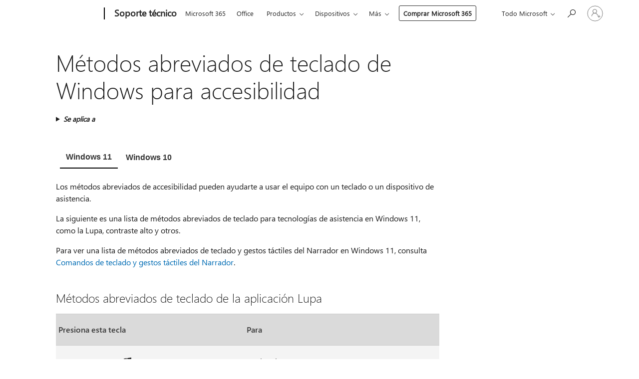

--- FILE ---
content_type: text/html; charset=utf-8
request_url: https://login.microsoftonline.com/common/oauth2/v2.0/authorize?client_id=ee272b19-4411-433f-8f28-5c13cb6fd407&redirect_uri=https%3A%2F%2Fsupport.microsoft.com%2Fsignin-oidc&response_type=code%20id_token&scope=openid%20profile%20offline_access&response_mode=form_post&nonce=639053840441442865.Y2M3NzI0ODUtMjlhNC00NTQzLWE5NDAtMDNmMGE4MzE4MWQzMzQ2YTgwNjQtNDM1My00OGNkLWI1MmEtMDY2YmMxNjY2NjYw&prompt=none&nopa=2&state=CfDJ8MF9taR5d3RHoynoKQkxN0DWBe-RedBzPJzBmCnYprRjauWCsMwIC59dd5GJfjTgGF0VA9YaWaExlbQ-Z2upG9Ci2BQ9M6_Wo3YP09MSsIgOIcSmjIdASTYO8nRCks5z7GpCL3OJiWRNR72pSkTGysLKB_Yj5csuWXFjVAlCQbi-GPh4bu7XXaWhvtyerPRVE_cTP7tnbChvdSiNCumYLAlCOUNfkSNw0qB0bBNOhis9ljR96nn7VrxC1HpwvyU12nW6pC1rekPtHiGL9h8vSupsYcwggmST77BH1QatM8_5Y3mOcNoxTfis2BROmTutnoDB3h7xOQ-3R47xKSWV1hn9ofiV1CS7H11N_JslMALq&x-client-SKU=ID_NET8_0&x-client-ver=8.12.1.0&sso_reload=true
body_size: 9635
content:


<!-- Copyright (C) Microsoft Corporation. All rights reserved. -->
<!DOCTYPE html>
<html>
<head>
    <title>Redirecting</title>
    <meta http-equiv="Content-Type" content="text/html; charset=UTF-8">
    <meta http-equiv="X-UA-Compatible" content="IE=edge">
    <meta name="viewport" content="width=device-width, initial-scale=1.0, maximum-scale=2.0, user-scalable=yes">
    <meta http-equiv="Pragma" content="no-cache">
    <meta http-equiv="Expires" content="-1">
    <meta name="PageID" content="FetchSessions" />
    <meta name="SiteID" content="" />
    <meta name="ReqLC" content="1033" />
    <meta name="LocLC" content="en-US" />

    
<meta name="robots" content="none" />

<script type="text/javascript" nonce='Rpc_SJ6oAkYQw3AWR2fILg'>//<![CDATA[
$Config={"urlGetCredentialType":"https://login.microsoftonline.com/common/GetCredentialType?mkt=en-US","urlGoToAADError":"https://login.live.com/oauth20_authorize.srf?client_id=ee272b19-4411-433f-8f28-5c13cb6fd407\u0026scope=openid+profile+offline_access\u0026redirect_uri=https%3a%2f%2fsupport.microsoft.com%2fsignin-oidc\u0026response_type=code+id_token\u0026state=[base64]\u0026response_mode=form_post\u0026nonce=639053840441442865.Y2M3NzI0ODUtMjlhNC00NTQzLWE5NDAtMDNmMGE4MzE4MWQzMzQ2YTgwNjQtNDM1My00OGNkLWI1MmEtMDY2YmMxNjY2NjYw\u0026prompt=none\u0026x-client-SKU=ID_NET8_0\u0026x-client-Ver=8.12.1.0\u0026uaid=78597512f009431e9cafe9fc6486027f\u0026msproxy=1\u0026issuer=mso\u0026tenant=common\u0026ui_locales=en-US\u0026epctrc=7Y9eS%2brv%2bUt39GzQJGpzWkhc7VV%2f%2baBr4DjfvFMVTGM%3d8%3a1%3aCANARY%3aFeTfoKrBPHpEwLISA0FbrzQFijwmiSKyikiCtGc8Pwk%3d\u0026epct=[base64]\u0026jshs=0\u0026nopa=2","urlAppError":"https://support.microsoft.com/signin-oidc","oAppRedirectErrorPostParams":{"error":"interaction_required","error_description":"Session information is not sufficient for single-sign-on.","state":"[base64]"},"iMaxStackForKnockoutAsyncComponents":10000,"fShowButtons":true,"urlCdn":"https://aadcdn.msauth.net/shared/1.0/","urlDefaultFavicon":"https://aadcdn.msauth.net/shared/1.0/content/images/favicon_a_eupayfgghqiai7k9sol6lg2.ico","urlPost":"/common/login","iPawnIcon":0,"sPOST_Username":"","fEnableNumberMatching":true,"sFT":"[base64]","sFTName":"flowToken","sCtx":"[base64]","fEnableOneDSClientTelemetry":true,"dynamicTenantBranding":null,"staticTenantBranding":null,"oAppCobranding":{},"iBackgroundImage":4,"arrSessions":[],"urlMsaStaticMeControl":"https://login.live.com/Me.htm?v=3","fApplicationInsightsEnabled":false,"iApplicationInsightsEnabledPercentage":0,"urlSetDebugMode":"https://login.microsoftonline.com/common/debugmode","fEnableCssAnimation":true,"fDisableAnimationIfAnimationEndUnsupported":true,"fSsoFeasible":true,"fAllowGrayOutLightBox":true,"fProvideV2SsoImprovements":true,"fUseMsaSessionState":true,"fIsRemoteNGCSupported":true,"urlLogin":"https://login.microsoftonline.com/common/reprocess?ctx=[base64]","urlDssoStatus":"https://login.microsoftonline.com/common/instrumentation/dssostatus","iSessionPullType":3,"fUseSameSite":true,"iAllowedIdentities":2,"isGlobalTenant":true,"uiflavor":1001,"fShouldPlatformKeyBeSuppressed":true,"fLoadStringCustomizationPromises":true,"fUseAlternateTextForSwitchToCredPickerLink":true,"fOfflineAccountVisible":false,"fEnableUserStateFix":true,"fShowAccessPassPeek":true,"fUpdateSessionPollingLogic":true,"fEnableShowPickerCredObservable":true,"fFetchSessionsSkipDsso":true,"fIsCiamUserFlowUxNewLogicEnabled":true,"fUseNonMicrosoftDefaultBrandingForCiam":true,"sCompanyDisplayName":"Microsoft Services","fRemoveCustomCss":true,"fFixUICrashForApiRequestHandler":true,"fShowUpdatedKoreanPrivacyFooter":true,"fUsePostCssHotfix":true,"fFixUserFlowBranding":true,"fEnablePasskeyNullFix":true,"fEnableRefreshCookiesFix":true,"fEnableWebNativeBridgeInterstitialUx":true,"fEnableWindowParentingFix":true,"fEnableNativeBridgeErrors":true,"urlAcmaServerPath":"https://login.microsoftonline.com","sTenantId":"common","sMkt":"en-US","fIsDesktop":true,"fUpdateConfigInit":true,"fLogDisallowedCssProperties":true,"fDisallowExternalFonts":true,"scid":1013,"hpgact":1800,"hpgid":7,"apiCanary":"[base64]","canary":"7Y9eS+rv+Ut39GzQJGpzWkhc7VV/+aBr4DjfvFMVTGM=8:1:CANARY:FeTfoKrBPHpEwLISA0FbrzQFijwmiSKyikiCtGc8Pwk=","sCanaryTokenName":"canary","fSkipRenderingNewCanaryToken":false,"fEnableNewCsrfProtection":true,"correlationId":"78597512-f009-431e-9caf-e9fc6486027f","sessionId":"03806f32-3451-4aba-84eb-7fcd70925400","sRingId":"R4","locale":{"mkt":"en-US","lcid":1033},"slMaxRetry":2,"slReportFailure":true,"strings":{"desktopsso":{"authenticatingmessage":"Trying to sign you in"}},"enums":{"ClientMetricsModes":{"None":0,"SubmitOnPost":1,"SubmitOnRedirect":2,"InstrumentPlt":4}},"urls":{"instr":{"pageload":"https://login.microsoftonline.com/common/instrumentation/reportpageload","dssostatus":"https://login.microsoftonline.com/common/instrumentation/dssostatus"}},"browser":{"ltr":1,"Chrome":1,"_Mac":1,"_M131":1,"_D0":1,"Full":1,"RE_WebKit":1,"b":{"name":"Chrome","major":131,"minor":0},"os":{"name":"OSX","version":"10.15.7"},"V":"131.0"},"watson":{"url":"/common/handlers/watson","bundle":"https://aadcdn.msauth.net/ests/2.1/content/cdnbundles/watson.min_q5ptmu8aniymd4ftuqdkda2.js","sbundle":"https://aadcdn.msauth.net/ests/2.1/content/cdnbundles/watsonsupportwithjquery.3.5.min_dc940oomzau4rsu8qesnvg2.js","fbundle":"https://aadcdn.msauth.net/ests/2.1/content/cdnbundles/frameworksupport.min_oadrnc13magb009k4d20lg2.js","resetErrorPeriod":5,"maxCorsErrors":-1,"maxInjectErrors":5,"maxErrors":10,"maxTotalErrors":3,"expSrcs":["https://login.microsoftonline.com","https://aadcdn.msauth.net/","https://aadcdn.msftauth.net/",".login.microsoftonline.com"],"envErrorRedirect":true,"envErrorUrl":"/common/handlers/enverror"},"loader":{"cdnRoots":["https://aadcdn.msauth.net/","https://aadcdn.msftauth.net/"],"logByThrowing":true},"serverDetails":{"slc":"ProdSlices","dc":"NCUS","ri":"CH0XXXX","ver":{"v":[2,1,23276,2]},"rt":"2026-01-30T15:34:05","et":13},"clientEvents":{"enabled":true,"telemetryEnabled":true,"useOneDSEventApi":true,"flush":60000,"autoPost":true,"autoPostDelay":1000,"minEvents":1,"maxEvents":1,"pltDelay":500,"appInsightsConfig":{"instrumentationKey":"69adc3c768bd4dc08c19416121249fcc-66f1668a-797b-4249-95e3-6c6651768c28-7293","webAnalyticsConfiguration":{"autoCapture":{"jsError":true}}},"defaultEventName":"IDUX_ESTSClientTelemetryEvent_WebWatson","serviceID":3,"endpointUrl":""},"fApplyAsciiRegexOnInput":true,"country":"US","fBreakBrandingSigninString":true,"bsso":{"states":{"START":"start","INPROGRESS":"in-progress","END":"end","END_SSO":"end-sso","END_USERS":"end-users"},"nonce":"AwABEgEAAAADAOz_BQD0_4uVrr2XhicgYhvqpOl4IX3KtH1I-0F1s1RgriiLQaT6hRGE8TDtveAuObwAIlBhNyLDFle70hKG8BEewHLPnQogAA","overallTimeoutMs":4000,"telemetry":{"type":"ChromeSsoTelemetry","nonce":"AwABDwEAAAADAOz_BQD0__hMGjQttfaO9TEKjjiZRCJwi9Mzb1enWu1JXNwkFjr4gfFh_LXl5UFQfoDdaeyxmA526Z2Oa5XWCRbBU0FMU-hWL0MMiRqZ7FUJ1T2g7LfxIAA","reportStates":[]},"redirectEndStates":["end"],"cookieNames":{"aadSso":"AADSSO","winSso":"ESTSSSO","ssoTiles":"ESTSSSOTILES","ssoPulled":"SSOCOOKIEPULLED","userList":"ESTSUSERLIST"},"type":"chrome","reason":"Pull suppressed because it was already attempted and the current URL was reloaded."},"urlNoCookies":"https://login.microsoftonline.com/cookiesdisabled","fTrimChromeBssoUrl":true,"inlineMode":5,"fShowCopyDebugDetailsLink":true,"fTenantBrandingCdnAddEventHandlers":true,"fAddTryCatchForIFrameRedirects":true};
//]]></script> 
<script type="text/javascript" nonce='Rpc_SJ6oAkYQw3AWR2fILg'>//<![CDATA[
!function(){var e=window,r=e.$Debug=e.$Debug||{},t=e.$Config||{};if(!r.appendLog){var n=[],o=0;r.appendLog=function(e){var r=t.maxDebugLog||25,i=(new Date).toUTCString()+":"+e;n.push(o+":"+i),n.length>r&&n.shift(),o++},r.getLogs=function(){return n}}}(),function(){function e(e,r){function t(i){var a=e[i];if(i<n-1){return void(o.r[a]?t(i+1):o.when(a,function(){t(i+1)}))}r(a)}var n=e.length;t(0)}function r(e,r,i){function a(){var e=!!s.method,o=e?s.method:i[0],a=s.extraArgs||[],u=n.$WebWatson;try{
var c=t(i,!e);if(a&&a.length>0){for(var d=a.length,l=0;l<d;l++){c.push(a[l])}}o.apply(r,c)}catch(e){return void(u&&u.submitFromException&&u.submitFromException(e))}}var s=o.r&&o.r[e];return r=r||this,s&&(s.skipTimeout?a():n.setTimeout(a,0)),s}function t(e,r){return Array.prototype.slice.call(e,r?1:0)}var n=window;n.$Do||(n.$Do={"q":[],"r":[],"removeItems":[],"lock":0,"o":[]});var o=n.$Do;o.when=function(t,n){function i(e){r(e,a,s)||o.q.push({"id":e,"c":a,"a":s})}var a=0,s=[],u=1;"function"==typeof n||(a=n,
u=2);for(var c=u;c<arguments.length;c++){s.push(arguments[c])}t instanceof Array?e(t,i):i(t)},o.register=function(e,t,n){if(!o.r[e]){o.o.push(e);var i={};if(t&&(i.method=t),n&&(i.skipTimeout=n),arguments&&arguments.length>3){i.extraArgs=[];for(var a=3;a<arguments.length;a++){i.extraArgs.push(arguments[a])}}o.r[e]=i,o.lock++;try{for(var s=0;s<o.q.length;s++){var u=o.q[s];u.id==e&&r(e,u.c,u.a)&&o.removeItems.push(u)}}catch(e){throw e}finally{if(0===--o.lock){for(var c=0;c<o.removeItems.length;c++){
for(var d=o.removeItems[c],l=0;l<o.q.length;l++){if(o.q[l]===d){o.q.splice(l,1);break}}}o.removeItems=[]}}}},o.unregister=function(e){o.r[e]&&delete o.r[e]}}(),function(e,r){function t(){if(!a){if(!r.body){return void setTimeout(t)}a=!0,e.$Do.register("doc.ready",0,!0)}}function n(){if(!s){if(!r.body){return void setTimeout(n)}t(),s=!0,e.$Do.register("doc.load",0,!0),i()}}function o(e){(r.addEventListener||"load"===e.type||"complete"===r.readyState)&&t()}function i(){
r.addEventListener?(r.removeEventListener("DOMContentLoaded",o,!1),e.removeEventListener("load",n,!1)):r.attachEvent&&(r.detachEvent("onreadystatechange",o),e.detachEvent("onload",n))}var a=!1,s=!1;if("complete"===r.readyState){return void setTimeout(n)}!function(){r.addEventListener?(r.addEventListener("DOMContentLoaded",o,!1),e.addEventListener("load",n,!1)):r.attachEvent&&(r.attachEvent("onreadystatechange",o),e.attachEvent("onload",n))}()}(window,document),function(){function e(){
return f.$Config||f.ServerData||{}}function r(e,r){var t=f.$Debug;t&&t.appendLog&&(r&&(e+=" '"+(r.src||r.href||"")+"'",e+=", id:"+(r.id||""),e+=", async:"+(r.async||""),e+=", defer:"+(r.defer||"")),t.appendLog(e))}function t(){var e=f.$B;if(void 0===d){if(e){d=e.IE}else{var r=f.navigator.userAgent;d=-1!==r.indexOf("MSIE ")||-1!==r.indexOf("Trident/")}}return d}function n(){var e=f.$B;if(void 0===l){if(e){l=e.RE_Edge}else{var r=f.navigator.userAgent;l=-1!==r.indexOf("Edge")}}return l}function o(e){
var r=e.indexOf("?"),t=r>-1?r:e.length,n=e.lastIndexOf(".",t);return e.substring(n,n+v.length).toLowerCase()===v}function i(){var r=e();return(r.loader||{}).slReportFailure||r.slReportFailure||!1}function a(){return(e().loader||{}).redirectToErrorPageOnLoadFailure||!1}function s(){return(e().loader||{}).logByThrowing||!1}function u(e){if(!t()&&!n()){return!1}var r=e.src||e.href||"";if(!r){return!0}if(o(r)){var i,a,s;try{i=e.sheet,a=i&&i.cssRules,s=!1}catch(e){s=!0}if(i&&!a&&s){return!0}
if(i&&a&&0===a.length){return!0}}return!1}function c(){function t(e){g.getElementsByTagName("head")[0].appendChild(e)}function n(e,r,t,n){var u=null;return u=o(e)?i(e):"script"===n.toLowerCase()?a(e):s(e,n),r&&(u.id=r),"function"==typeof u.setAttribute&&(u.setAttribute("crossorigin","anonymous"),t&&"string"==typeof t&&u.setAttribute("integrity",t)),u}function i(e){var r=g.createElement("link");return r.rel="stylesheet",r.type="text/css",r.href=e,r}function a(e){
var r=g.createElement("script"),t=g.querySelector("script[nonce]");if(r.type="text/javascript",r.src=e,r.defer=!1,r.async=!1,t){var n=t.nonce||t.getAttribute("nonce");r.setAttribute("nonce",n)}return r}function s(e,r){var t=g.createElement(r);return t.src=e,t}function d(e,r){if(e&&e.length>0&&r){for(var t=0;t<e.length;t++){if(-1!==r.indexOf(e[t])){return!0}}}return!1}function l(r){if(e().fTenantBrandingCdnAddEventHandlers){var t=d(E,r)?E:b;if(!(t&&t.length>1)){return r}for(var n=0;n<t.length;n++){
if(-1!==r.indexOf(t[n])){var o=t[n+1<t.length?n+1:0],i=r.substring(t[n].length);return"https://"!==t[n].substring(0,"https://".length)&&(o="https://"+o,i=i.substring("https://".length)),o+i}}return r}if(!(b&&b.length>1)){return r}for(var a=0;a<b.length;a++){if(0===r.indexOf(b[a])){return b[a+1<b.length?a+1:0]+r.substring(b[a].length)}}return r}function f(e,t,n,o){if(r("[$Loader]: "+(L.failMessage||"Failed"),o),w[e].retry<y){return w[e].retry++,h(e,t,n),void c._ReportFailure(w[e].retry,w[e].srcPath)}n&&n()}
function v(e,t,n,o){if(u(o)){return f(e,t,n,o)}r("[$Loader]: "+(L.successMessage||"Loaded"),o),h(e+1,t,n);var i=w[e].onSuccess;"function"==typeof i&&i(w[e].srcPath)}function h(e,o,i){if(e<w.length){var a=w[e];if(!a||!a.srcPath){return void h(e+1,o,i)}a.retry>0&&(a.srcPath=l(a.srcPath),a.origId||(a.origId=a.id),a.id=a.origId+"_Retry_"+a.retry);var s=n(a.srcPath,a.id,a.integrity,a.tagName);s.onload=function(){v(e,o,i,s)},s.onerror=function(){f(e,o,i,s)},s.onreadystatechange=function(){
"loaded"===s.readyState?setTimeout(function(){v(e,o,i,s)},500):"complete"===s.readyState&&v(e,o,i,s)},t(s),r("[$Loader]: Loading '"+(a.srcPath||"")+"', id:"+(a.id||""))}else{o&&o()}}var p=e(),y=p.slMaxRetry||2,m=p.loader||{},b=m.cdnRoots||[],E=m.tenantBrandingCdnRoots||[],L=this,w=[];L.retryOnError=!0,L.successMessage="Loaded",L.failMessage="Error",L.Add=function(e,r,t,n,o,i){e&&w.push({"srcPath":e,"id":r,"retry":n||0,"integrity":t,"tagName":o||"script","onSuccess":i})},L.AddForReload=function(e,r){
var t=e.src||e.href||"";L.Add(t,"AddForReload",e.integrity,1,e.tagName,r)},L.AddIf=function(e,r,t){e&&L.Add(r,t)},L.Load=function(e,r){h(0,e,r)}}var d,l,f=window,g=f.document,v=".css";c.On=function(e,r,t){if(!e){throw"The target element must be provided and cannot be null."}r?c.OnError(e,t):c.OnSuccess(e,t)},c.OnSuccess=function(e,t){if(!e){throw"The target element must be provided and cannot be null."}if(u(e)){return c.OnError(e,t)}var n=e.src||e.href||"",o=i(),s=a();r("[$Loader]: Loaded",e);var d=new c
;d.failMessage="Reload Failed",d.successMessage="Reload Success",d.Load(null,function(){if(o){throw"Unexpected state. ResourceLoader.Load() failed despite initial load success. ['"+n+"']"}s&&(document.location.href="/error.aspx?err=504")})},c.OnError=function(e,t){var n=e.src||e.href||"",o=i(),s=a();if(!e){throw"The target element must be provided and cannot be null."}r("[$Loader]: Failed",e);var u=new c;u.failMessage="Reload Failed",u.successMessage="Reload Success",u.AddForReload(e,t),
u.Load(null,function(){if(o){throw"Failed to load external resource ['"+n+"']"}s&&(document.location.href="/error.aspx?err=504")}),c._ReportFailure(0,n)},c._ReportFailure=function(e,r){if(s()&&!t()){throw"[Retry "+e+"] Failed to load external resource ['"+r+"'], reloading from fallback CDN endpoint"}},f.$Loader=c}(),function(){function e(){if(!E){var e=new h.$Loader;e.AddIf(!h.jQuery,y.sbundle,"WebWatson_DemandSupport"),y.sbundle=null,delete y.sbundle,e.AddIf(!h.$Api,y.fbundle,"WebWatson_DemandFramework"),
y.fbundle=null,delete y.fbundle,e.Add(y.bundle,"WebWatson_DemandLoaded"),e.Load(r,t),E=!0}}function r(){if(h.$WebWatson){if(h.$WebWatson.isProxy){return void t()}m.when("$WebWatson.full",function(){for(;b.length>0;){var e=b.shift();e&&h.$WebWatson[e.cmdName].apply(h.$WebWatson,e.args)}})}}function t(){if(!h.$WebWatson||h.$WebWatson.isProxy){if(!L&&JSON){try{var e=new XMLHttpRequest;e.open("POST",y.url),e.setRequestHeader("Accept","application/json"),
e.setRequestHeader("Content-Type","application/json; charset=UTF-8"),e.setRequestHeader("canary",p.apiCanary),e.setRequestHeader("client-request-id",p.correlationId),e.setRequestHeader("hpgid",p.hpgid||0),e.setRequestHeader("hpgact",p.hpgact||0);for(var r=-1,t=0;t<b.length;t++){if("submit"===b[t].cmdName){r=t;break}}var o=b[r]?b[r].args||[]:[],i={"sr":y.sr,"ec":"Failed to load external resource [Core Watson files]","wec":55,"idx":1,"pn":p.pgid||"","sc":p.scid||0,"hpg":p.hpgid||0,
"msg":"Failed to load external resource [Core Watson files]","url":o[1]||"","ln":0,"ad":0,"an":!1,"cs":"","sd":p.serverDetails,"ls":null,"diag":v(y)};e.send(JSON.stringify(i))}catch(e){}L=!0}y.loadErrorUrl&&window.location.assign(y.loadErrorUrl)}n()}function n(){b=[],h.$WebWatson=null}function o(r){return function(){var t=arguments;b.push({"cmdName":r,"args":t}),e()}}function i(){var e=["foundException","resetException","submit"],r=this;r.isProxy=!0;for(var t=e.length,n=0;n<t;n++){var i=e[n];i&&(r[i]=o(i))}
}function a(e,r,t,n,o,i,a){var s=h.event;return i||(i=l(o||s,a?a+2:2)),h.$Debug&&h.$Debug.appendLog&&h.$Debug.appendLog("[WebWatson]:"+(e||"")+" in "+(r||"")+" @ "+(t||"??")),$.submit(e,r,t,n,o||s,i,a)}function s(e,r){return{"signature":e,"args":r,"toString":function(){return this.signature}}}function u(e){for(var r=[],t=e.split("\n"),n=0;n<t.length;n++){r.push(s(t[n],[]))}return r}function c(e){for(var r=[],t=e.split("\n"),n=0;n<t.length;n++){var o=s(t[n],[]);t[n+1]&&(o.signature+="@"+t[n+1],n++),r.push(o)
}return r}function d(e){if(!e){return null}try{if(e.stack){return u(e.stack)}if(e.error){if(e.error.stack){return u(e.error.stack)}}else if(window.opera&&e.message){return c(e.message)}}catch(e){}return null}function l(e,r){var t=[];try{for(var n=arguments.callee;r>0;){n=n?n.caller:n,r--}for(var o=0;n&&o<w;){var i="InvalidMethod()";try{i=n.toString()}catch(e){}var a=[],u=n.args||n.arguments;if(u){for(var c=0;c<u.length;c++){a[c]=u[c]}}t.push(s(i,a)),n=n.caller,o++}}catch(e){t.push(s(e.toString(),[]))}
var l=d(e);return l&&(t.push(s("--- Error Event Stack -----------------",[])),t=t.concat(l)),t}function f(e){if(e){try{var r=/function (.{1,})\(/,t=r.exec(e.constructor.toString());return t&&t.length>1?t[1]:""}catch(e){}}return""}function g(e){if(e){try{if("string"!=typeof e&&JSON&&JSON.stringify){var r=f(e),t=JSON.stringify(e);return t&&"{}"!==t||(e.error&&(e=e.error,r=f(e)),(t=JSON.stringify(e))&&"{}"!==t||(t=e.toString())),r+":"+t}}catch(e){}}return""+(e||"")}function v(e){var r=[];try{
if(jQuery?(r.push("jQuery v:"+jQuery().jquery),jQuery.easing?r.push("jQuery.easing:"+JSON.stringify(jQuery.easing)):r.push("jQuery.easing is not defined")):r.push("jQuery is not defined"),e&&e.expectedVersion&&r.push("Expected jQuery v:"+e.expectedVersion),m){var t,n="";for(t=0;t<m.o.length;t++){n+=m.o[t]+";"}for(r.push("$Do.o["+n+"]"),n="",t=0;t<m.q.length;t++){n+=m.q[t].id+";"}r.push("$Do.q["+n+"]")}if(h.$Debug&&h.$Debug.getLogs){var o=h.$Debug.getLogs();o&&o.length>0&&(r=r.concat(o))}if(b){
for(var i=0;i<b.length;i++){var a=b[i];if(a&&"submit"===a.cmdName){try{if(JSON&&JSON.stringify){var s=JSON.stringify(a);s&&r.push(s)}}catch(e){r.push(g(e))}}}}}catch(e){r.push(g(e))}return r}var h=window,p=h.$Config||{},y=p.watson,m=h.$Do;if(!h.$WebWatson&&y){var b=[],E=!1,L=!1,w=10,$=h.$WebWatson=new i;$.CB={},$._orgErrorHandler=h.onerror,h.onerror=a,$.errorHooked=!0,m.when("jQuery.version",function(e){y.expectedVersion=e}),m.register("$WebWatson")}}(),function(){function e(e,r){
for(var t=r.split("."),n=t.length,o=0;o<n&&null!==e&&void 0!==e;){e=e[t[o++]]}return e}function r(r){var t=null;return null===u&&(u=e(i,"Constants")),null!==u&&r&&(t=e(u,r)),null===t||void 0===t?"":t.toString()}function t(t){var n=null;return null===a&&(a=e(i,"$Config.strings")),null!==a&&t&&(n=e(a,t.toLowerCase())),null!==n&&void 0!==n||(n=r(t)),null===n||void 0===n?"":n.toString()}function n(e,r){var n=null;return e&&r&&r[e]&&(n=t("errors."+r[e])),n||(n=t("errors."+e)),n||(n=t("errors."+c)),n||(n=t(c)),n}
function o(t){var n=null;return null===s&&(s=e(i,"$Config.urls")),null!==s&&t&&(n=e(s,t.toLowerCase())),null!==n&&void 0!==n||(n=r(t)),null===n||void 0===n?"":n.toString()}var i=window,a=null,s=null,u=null,c="GENERIC_ERROR";i.GetString=t,i.GetErrorString=n,i.GetUrl=o}(),function(){var e=window,r=e.$Config||{};e.$B=r.browser||{}}(),function(){function e(e,r,t){e&&e.addEventListener?e.addEventListener(r,t):e&&e.attachEvent&&e.attachEvent("on"+r,t)}function r(r,t){e(document.getElementById(r),"click",t)}
function t(r,t){var n=document.getElementsByName(r);n&&n.length>0&&e(n[0],"click",t)}var n=window;n.AddListener=e,n.ClickEventListenerById=r,n.ClickEventListenerByName=t}();
//]]></script> 
<script type="text/javascript" nonce='Rpc_SJ6oAkYQw3AWR2fILg'>//<![CDATA[
!function(t,e){!function(){var n=e.getElementsByTagName("head")[0];n&&n.addEventListener&&(n.addEventListener("error",function(e){null!==e.target&&"cdn"===e.target.getAttribute("data-loader")&&t.$Loader.OnError(e.target)},!0),n.addEventListener("load",function(e){null!==e.target&&"cdn"===e.target.getAttribute("data-loader")&&t.$Loader.OnSuccess(e.target)},!0))}()}(window,document);
//]]></script>
    <script type="text/javascript" nonce='Rpc_SJ6oAkYQw3AWR2fILg'>
        ServerData = $Config;
    </script>

    <script data-loader="cdn" crossorigin="anonymous" src="https://aadcdn.msauth.net/shared/1.0/content/js/FetchSessions_Core_Zrgqf3NDZY6QoRSGjvZAAQ2.js" integrity='sha384-ZiCm7FNkvHCzGABuQsNqI+NbQpuukT8O8DH+5NRo+GBSrdhUPzoMJLcFvVj8ky+R' nonce='Rpc_SJ6oAkYQw3AWR2fILg'></script>

</head>
<body data-bind="defineGlobals: ServerData" style="display: none">
</body>
</html>